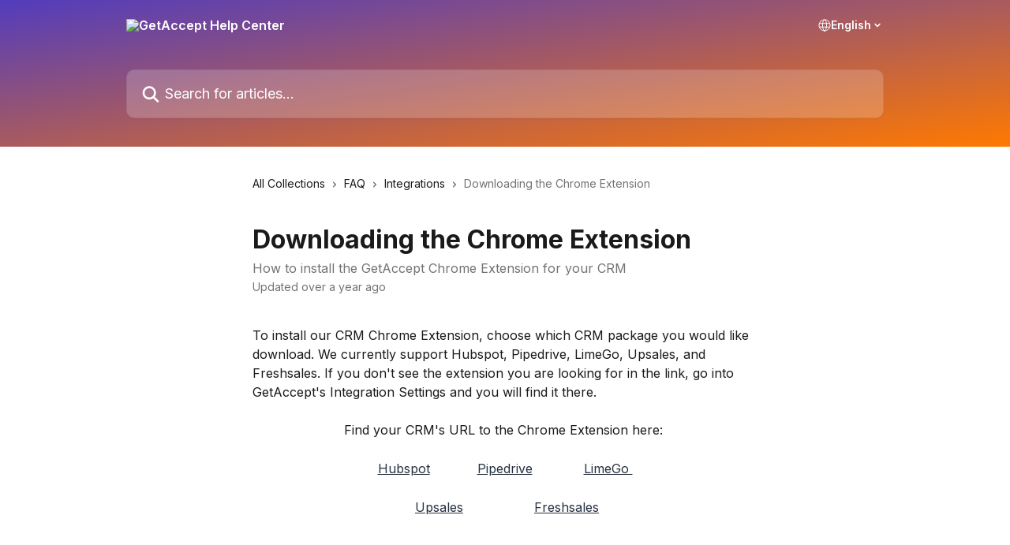

--- FILE ---
content_type: text/html; charset=utf-8
request_url: https://help.getaccept.com/en/articles/1042546-downloading-the-chrome-extension
body_size: 13064
content:
<!DOCTYPE html><html lang="en"><head><meta charSet="utf-8" data-next-head=""/><title data-next-head="">Downloading the Chrome Extension | GetAccept Help Center</title><meta property="og:title" content="Downloading the Chrome Extension | GetAccept Help Center" data-next-head=""/><meta name="twitter:title" content="Downloading the Chrome Extension | GetAccept Help Center" data-next-head=""/><meta property="og:description" content="How to install the GetAccept Chrome Extension for your CRM" data-next-head=""/><meta name="twitter:description" content="How to install the GetAccept Chrome Extension for your CRM" data-next-head=""/><meta name="description" content="How to install the GetAccept Chrome Extension for your CRM" data-next-head=""/><meta property="og:type" content="article" data-next-head=""/><meta name="robots" content="all" data-next-head=""/><meta name="viewport" content="width=device-width, initial-scale=1" data-next-head=""/><link href="https://intercom.help/getaccept/assets/favicon" rel="icon" data-next-head=""/><link rel="canonical" href="https://help.getaccept.com/en/articles/1042546-downloading-the-chrome-extension" data-next-head=""/><link rel="alternate" href="https://help.getaccept.com/en/articles/1042546-downloading-the-chrome-extension" hrefLang="en" data-next-head=""/><link rel="alternate" href="https://help.getaccept.com/en/articles/1042546-downloading-the-chrome-extension" hrefLang="x-default" data-next-head=""/><link nonce="kXGCJoK4yDz2EdPiHo2J2LB+0U7qAXMRKMpdaS+1mKY=" rel="preload" href="https://static.intercomassets.com/_next/static/css/3141721a1e975790.css" as="style"/><link nonce="kXGCJoK4yDz2EdPiHo2J2LB+0U7qAXMRKMpdaS+1mKY=" rel="stylesheet" href="https://static.intercomassets.com/_next/static/css/3141721a1e975790.css" data-n-g=""/><link nonce="kXGCJoK4yDz2EdPiHo2J2LB+0U7qAXMRKMpdaS+1mKY=" rel="preload" href="https://static.intercomassets.com/_next/static/css/b6200d0221da3810.css" as="style"/><link nonce="kXGCJoK4yDz2EdPiHo2J2LB+0U7qAXMRKMpdaS+1mKY=" rel="stylesheet" href="https://static.intercomassets.com/_next/static/css/b6200d0221da3810.css"/><noscript data-n-css="kXGCJoK4yDz2EdPiHo2J2LB+0U7qAXMRKMpdaS+1mKY="></noscript><script defer="" nonce="kXGCJoK4yDz2EdPiHo2J2LB+0U7qAXMRKMpdaS+1mKY=" nomodule="" src="https://static.intercomassets.com/_next/static/chunks/polyfills-42372ed130431b0a.js"></script><script defer="" src="https://static.intercomassets.com/_next/static/chunks/1770.678fb10d9b0aa13f.js" nonce="kXGCJoK4yDz2EdPiHo2J2LB+0U7qAXMRKMpdaS+1mKY="></script><script src="https://static.intercomassets.com/_next/static/chunks/webpack-75da73e0453bbfdf.js" nonce="kXGCJoK4yDz2EdPiHo2J2LB+0U7qAXMRKMpdaS+1mKY=" defer=""></script><script src="https://static.intercomassets.com/_next/static/chunks/framework-1f1b8d38c1d86c61.js" nonce="kXGCJoK4yDz2EdPiHo2J2LB+0U7qAXMRKMpdaS+1mKY=" defer=""></script><script src="https://static.intercomassets.com/_next/static/chunks/main-38420d4d11b1f04e.js" nonce="kXGCJoK4yDz2EdPiHo2J2LB+0U7qAXMRKMpdaS+1mKY=" defer=""></script><script src="https://static.intercomassets.com/_next/static/chunks/pages/_app-5285f05d8edf8807.js" nonce="kXGCJoK4yDz2EdPiHo2J2LB+0U7qAXMRKMpdaS+1mKY=" defer=""></script><script src="https://static.intercomassets.com/_next/static/chunks/d0502abb-aa607f45f5026044.js" nonce="kXGCJoK4yDz2EdPiHo2J2LB+0U7qAXMRKMpdaS+1mKY=" defer=""></script><script src="https://static.intercomassets.com/_next/static/chunks/6190-ef428f6633b5a03f.js" nonce="kXGCJoK4yDz2EdPiHo2J2LB+0U7qAXMRKMpdaS+1mKY=" defer=""></script><script src="https://static.intercomassets.com/_next/static/chunks/5729-6d79ddfe1353a77c.js" nonce="kXGCJoK4yDz2EdPiHo2J2LB+0U7qAXMRKMpdaS+1mKY=" defer=""></script><script src="https://static.intercomassets.com/_next/static/chunks/296-7834dcf3444315af.js" nonce="kXGCJoK4yDz2EdPiHo2J2LB+0U7qAXMRKMpdaS+1mKY=" defer=""></script><script src="https://static.intercomassets.com/_next/static/chunks/4835-9db7cd232aae5617.js" nonce="kXGCJoK4yDz2EdPiHo2J2LB+0U7qAXMRKMpdaS+1mKY=" defer=""></script><script src="https://static.intercomassets.com/_next/static/chunks/2735-8954effe331a5dbf.js" nonce="kXGCJoK4yDz2EdPiHo2J2LB+0U7qAXMRKMpdaS+1mKY=" defer=""></script><script src="https://static.intercomassets.com/_next/static/chunks/pages/%5BhelpCenterIdentifier%5D/%5Blocale%5D/articles/%5BarticleSlug%5D-cb17d809302ca462.js" nonce="kXGCJoK4yDz2EdPiHo2J2LB+0U7qAXMRKMpdaS+1mKY=" defer=""></script><script src="https://static.intercomassets.com/_next/static/LTglhw5vBKUpe_bP80dva/_buildManifest.js" nonce="kXGCJoK4yDz2EdPiHo2J2LB+0U7qAXMRKMpdaS+1mKY=" defer=""></script><script src="https://static.intercomassets.com/_next/static/LTglhw5vBKUpe_bP80dva/_ssgManifest.js" nonce="kXGCJoK4yDz2EdPiHo2J2LB+0U7qAXMRKMpdaS+1mKY=" defer=""></script><meta name="sentry-trace" content="bd55bf73f020bfdc2940b2c8611a0170-a7dbfbdda31bc674-0"/><meta name="baggage" content="sentry-environment=production,sentry-release=e9be782b4402ac044a0686f5269bce8411de94fc,sentry-public_key=187f842308a64dea9f1f64d4b1b9c298,sentry-trace_id=bd55bf73f020bfdc2940b2c8611a0170,sentry-org_id=2129,sentry-sampled=false,sentry-sample_rand=0.20451742224730263,sentry-sample_rate=0"/><style id="__jsx-3982323269">:root{--body-bg: rgb(255, 255, 255);
--body-image: none;
--body-bg-rgb: 255, 255, 255;
--body-border: rgb(230, 230, 230);
--body-primary-color: #1a1a1a;
--body-secondary-color: #737373;
--body-reaction-bg: rgb(242, 242, 242);
--body-reaction-text-color: rgb(64, 64, 64);
--body-toc-active-border: #737373;
--body-toc-inactive-border: #f2f2f2;
--body-toc-inactive-color: #737373;
--body-toc-active-font-weight: 400;
--body-table-border: rgb(204, 204, 204);
--body-color: hsl(233, 9%, 37%);
--footer-bg: rgb(255, 255, 255);
--footer-image: none;
--footer-border: rgb(230, 230, 230);
--footer-color: hsl(211, 10%, 61%);
--header-bg: none;
--header-image: linear-gradient(to bottom right, #523cbd,#ff7900);
--header-color: hsl(0, 0%, 100%);
--collection-card-bg: rgb(245, 245, 245);
--collection-card-image: none;
--collection-card-color: hsl(28, 100%, 50%);
--card-bg: rgb(255, 255, 255);
--card-border-color: rgb(230, 230, 230);
--card-border-inner-radius: 8px;
--card-border-radius: 10px;
--card-shadow: 0 1px 2px 0 rgb(0 0 0 / 0.05);
--search-bar-border-radius: 10px;
--search-bar-width: 100%;
--ticket-blue-bg-color: #dce1f9;
--ticket-blue-text-color: #334bfa;
--ticket-green-bg-color: #d7efdc;
--ticket-green-text-color: #0f7134;
--ticket-orange-bg-color: #ffebdb;
--ticket-orange-text-color: #b24d00;
--ticket-red-bg-color: #ffdbdb;
--ticket-red-text-color: #df2020;
--header-height: 405px;
--header-subheader-background-color: #f0e6f0;
--header-subheader-font-color: #FFFFFF;
--content-block-bg: rgb(245, 245, 245);
--content-block-image: none;
--content-block-color: hsl(300, 87%, 48%);
--content-block-button-bg: rgb(51, 75, 250);
--content-block-button-image: none;
--content-block-button-color: hsl(0, 0%, 100%);
--content-block-button-radius: 6px;
--primary-color: hsl(214, 27%, 20%);
--primary-color-alpha-10: hsla(214, 27%, 20%, 0.1);
--primary-color-alpha-60: hsla(214, 27%, 20%, 0.6);
--text-on-primary-color: #ffffff}</style><style id="__jsx-3836159323">:root{--font-family-primary: 'Inter', 'Inter Fallback'}</style><style id="__jsx-2891919213">:root{--font-family-secondary: 'Inter', 'Inter Fallback'}</style><style id="__jsx-cf6f0ea00fa5c760">.fade-background.jsx-cf6f0ea00fa5c760{background:radial-gradient(333.38%100%at 50%0%,rgba(var(--body-bg-rgb),0)0%,rgba(var(--body-bg-rgb),.00925356)11.67%,rgba(var(--body-bg-rgb),.0337355)21.17%,rgba(var(--body-bg-rgb),.0718242)28.85%,rgba(var(--body-bg-rgb),.121898)35.03%,rgba(var(--body-bg-rgb),.182336)40.05%,rgba(var(--body-bg-rgb),.251516)44.25%,rgba(var(--body-bg-rgb),.327818)47.96%,rgba(var(--body-bg-rgb),.409618)51.51%,rgba(var(--body-bg-rgb),.495297)55.23%,rgba(var(--body-bg-rgb),.583232)59.47%,rgba(var(--body-bg-rgb),.671801)64.55%,rgba(var(--body-bg-rgb),.759385)70.81%,rgba(var(--body-bg-rgb),.84436)78.58%,rgba(var(--body-bg-rgb),.9551)88.2%,rgba(var(--body-bg-rgb),1)100%),var(--header-image),var(--header-bg);background-size:cover;background-position-x:center}</style><style id="__jsx-62724fba150252e0">.related_articles section a{color:initial}</style><style id="__jsx-4bed0c08ce36899e">.article_body a:not(.intercom-h2b-button){color:var(--primary-color)}article a.intercom-h2b-button{background-color:var(--primary-color);border:0}.zendesk-article table{overflow-x:scroll!important;display:block!important;height:auto!important}.intercom-interblocks-unordered-nested-list ul,.intercom-interblocks-ordered-nested-list ol{margin-top:16px;margin-bottom:16px}.intercom-interblocks-unordered-nested-list ul .intercom-interblocks-unordered-nested-list ul,.intercom-interblocks-unordered-nested-list ul .intercom-interblocks-ordered-nested-list ol,.intercom-interblocks-ordered-nested-list ol .intercom-interblocks-ordered-nested-list ol,.intercom-interblocks-ordered-nested-list ol .intercom-interblocks-unordered-nested-list ul{margin-top:0;margin-bottom:0}.intercom-interblocks-image a:focus{outline-offset:3px}</style></head><body><div id="__next"><div dir="ltr" class="h-full w-full"><span class="hidden">Copyright (c) 2023, Intercom, Inc. (legal@intercom.io) with Reserved Font Name &quot;Inter&quot;.
      This Font Software is licensed under the SIL Open Font License, Version 1.1.</span><span class="hidden">Copyright (c) 2023, Intercom, Inc. (legal@intercom.io) with Reserved Font Name &quot;Inter&quot;.
      This Font Software is licensed under the SIL Open Font License, Version 1.1.</span><a href="#main-content" class="sr-only font-bold text-header-color focus:not-sr-only focus:absolute focus:left-4 focus:top-4 focus:z-50" aria-roledescription="Link, Press control-option-right-arrow to exit">Skip to main content</a><main class="header__lite"><header id="header" data-testid="header" class="jsx-cf6f0ea00fa5c760 flex flex-col text-header-color"><div class="jsx-cf6f0ea00fa5c760 relative flex grow flex-col mb-9 bg-header-bg bg-header-image bg-cover bg-center pb-9"><div id="sr-announcement" aria-live="polite" class="jsx-cf6f0ea00fa5c760 sr-only"></div><div class="jsx-cf6f0ea00fa5c760 flex h-full flex-col items-center marker:shrink-0"><section class="relative flex w-full flex-col mb-6 pb-6"><div class="header__meta_wrapper flex justify-center px-5 pt-6 leading-none sm:px-10"><div class="flex items-center w-240" data-testid="subheader-container"><div class="mo__body header__site_name"><div class="header__logo"><a href="/en/"><img src="https://downloads.intercomcdn.com/i/o/g2tc8sjs/624775/985ba42270907bdf90a807157442/f2fb6cbcf5ea026ab0ae7838d9a4b327.png" height="58" alt="GetAccept Help Center"/></a></div></div><div><div class="flex items-center font-semibold"><div class="flex items-center md:hidden" data-testid="small-screen-children"><button class="flex items-center border-none bg-transparent px-1.5" data-testid="hamburger-menu-button" aria-label="Open menu"><svg width="24" height="24" viewBox="0 0 16 16" xmlns="http://www.w3.org/2000/svg" class="fill-current"><path d="M1.86861 2C1.38889 2 1 2.3806 1 2.85008C1 3.31957 1.38889 3.70017 1.86861 3.70017H14.1314C14.6111 3.70017 15 3.31957 15 2.85008C15 2.3806 14.6111 2 14.1314 2H1.86861Z"></path><path d="M1 8C1 7.53051 1.38889 7.14992 1.86861 7.14992H14.1314C14.6111 7.14992 15 7.53051 15 8C15 8.46949 14.6111 8.85008 14.1314 8.85008H1.86861C1.38889 8.85008 1 8.46949 1 8Z"></path><path d="M1 13.1499C1 12.6804 1.38889 12.2998 1.86861 12.2998H14.1314C14.6111 12.2998 15 12.6804 15 13.1499C15 13.6194 14.6111 14 14.1314 14H1.86861C1.38889 14 1 13.6194 1 13.1499Z"></path></svg></button><div class="fixed right-0 top-0 z-50 h-full w-full hidden" data-testid="hamburger-menu"><div class="flex h-full w-full justify-end bg-black bg-opacity-30"><div class="flex h-fit w-full flex-col bg-white opacity-100 sm:h-full sm:w-1/2"><button class="text-body-font flex items-center self-end border-none bg-transparent pr-6 pt-6" data-testid="hamburger-menu-close-button" aria-label="Close menu"><svg width="24" height="24" viewBox="0 0 16 16" xmlns="http://www.w3.org/2000/svg"><path d="M3.5097 3.5097C3.84165 3.17776 4.37984 3.17776 4.71178 3.5097L7.99983 6.79775L11.2879 3.5097C11.6198 3.17776 12.158 3.17776 12.49 3.5097C12.8219 3.84165 12.8219 4.37984 12.49 4.71178L9.20191 7.99983L12.49 11.2879C12.8219 11.6198 12.8219 12.158 12.49 12.49C12.158 12.8219 11.6198 12.8219 11.2879 12.49L7.99983 9.20191L4.71178 12.49C4.37984 12.8219 3.84165 12.8219 3.5097 12.49C3.17776 12.158 3.17776 11.6198 3.5097 11.2879L6.79775 7.99983L3.5097 4.71178C3.17776 4.37984 3.17776 3.84165 3.5097 3.5097Z"></path></svg></button><nav class="flex flex-col pl-4 text-black"><div class="relative cursor-pointer has-[:focus]:outline"><select class="peer absolute z-10 block h-6 w-full cursor-pointer opacity-0 md:text-base" aria-label="Change language" id="language-selector"><option value="/en/articles/1042546-downloading-the-chrome-extension" class="text-black" selected="">English</option></select><div class="mb-10 ml-5 flex items-center gap-1 text-md hover:opacity-80 peer-hover:opacity-80 md:m-0 md:ml-3 md:text-base" aria-hidden="true"><svg id="locale-picker-globe" width="16" height="16" viewBox="0 0 16 16" fill="none" xmlns="http://www.w3.org/2000/svg" class="shrink-0" aria-hidden="true"><path d="M8 15C11.866 15 15 11.866 15 8C15 4.13401 11.866 1 8 1C4.13401 1 1 4.13401 1 8C1 11.866 4.13401 15 8 15Z" stroke="currentColor" stroke-linecap="round" stroke-linejoin="round"></path><path d="M8 15C9.39949 15 10.534 11.866 10.534 8C10.534 4.13401 9.39949 1 8 1C6.60051 1 5.466 4.13401 5.466 8C5.466 11.866 6.60051 15 8 15Z" stroke="currentColor" stroke-linecap="round" stroke-linejoin="round"></path><path d="M1.448 5.75989H14.524" stroke="currentColor" stroke-linecap="round" stroke-linejoin="round"></path><path d="M1.448 10.2402H14.524" stroke="currentColor" stroke-linecap="round" stroke-linejoin="round"></path></svg>English<svg id="locale-picker-arrow" width="16" height="16" viewBox="0 0 16 16" fill="none" xmlns="http://www.w3.org/2000/svg" class="shrink-0" aria-hidden="true"><path d="M5 6.5L8.00093 9.5L11 6.50187" stroke="currentColor" stroke-width="1.5" stroke-linecap="round" stroke-linejoin="round"></path></svg></div></div></nav></div></div></div></div><nav class="hidden items-center md:flex" data-testid="large-screen-children"><div class="relative cursor-pointer has-[:focus]:outline"><select class="peer absolute z-10 block h-6 w-full cursor-pointer opacity-0 md:text-base" aria-label="Change language" id="language-selector"><option value="/en/articles/1042546-downloading-the-chrome-extension" class="text-black" selected="">English</option></select><div class="mb-10 ml-5 flex items-center gap-1 text-md hover:opacity-80 peer-hover:opacity-80 md:m-0 md:ml-3 md:text-base" aria-hidden="true"><svg id="locale-picker-globe" width="16" height="16" viewBox="0 0 16 16" fill="none" xmlns="http://www.w3.org/2000/svg" class="shrink-0" aria-hidden="true"><path d="M8 15C11.866 15 15 11.866 15 8C15 4.13401 11.866 1 8 1C4.13401 1 1 4.13401 1 8C1 11.866 4.13401 15 8 15Z" stroke="currentColor" stroke-linecap="round" stroke-linejoin="round"></path><path d="M8 15C9.39949 15 10.534 11.866 10.534 8C10.534 4.13401 9.39949 1 8 1C6.60051 1 5.466 4.13401 5.466 8C5.466 11.866 6.60051 15 8 15Z" stroke="currentColor" stroke-linecap="round" stroke-linejoin="round"></path><path d="M1.448 5.75989H14.524" stroke="currentColor" stroke-linecap="round" stroke-linejoin="round"></path><path d="M1.448 10.2402H14.524" stroke="currentColor" stroke-linecap="round" stroke-linejoin="round"></path></svg>English<svg id="locale-picker-arrow" width="16" height="16" viewBox="0 0 16 16" fill="none" xmlns="http://www.w3.org/2000/svg" class="shrink-0" aria-hidden="true"><path d="M5 6.5L8.00093 9.5L11 6.50187" stroke="currentColor" stroke-width="1.5" stroke-linecap="round" stroke-linejoin="round"></path></svg></div></div></nav></div></div></div></div></section><section class="relative mx-5 flex h-full w-full flex-col items-center px-5 sm:px-10"><div class="flex h-full max-w-full flex-col w-240 justify-end" data-testid="main-header-container"><div id="search-bar" class="relative w-full"><form action="/en/" autoComplete="off"><div class="flex w-full flex-col items-center"><div class="relative flex w-full sm:w-search-bar"><label for="search-input" class="sr-only">Search for articles...</label><input id="search-input" type="text" autoComplete="off" class="peer w-full rounded-search-bar border border-black-alpha-8 bg-white-alpha-20 p-4 ps-12 font-secondary text-lg text-header-color shadow-search-bar outline-none transition ease-linear placeholder:text-header-color hover:bg-white-alpha-27 hover:shadow-search-bar-hover focus:border-transparent focus:bg-white focus:text-black-10 focus:shadow-search-bar-focused placeholder:focus:text-black-45" placeholder="Search for articles..." name="q" aria-label="Search for articles..." value=""/><div class="absolute inset-y-0 start-0 flex items-center fill-header-color peer-focus-visible:fill-black-45 pointer-events-none ps-5"><svg width="22" height="21" viewBox="0 0 22 21" xmlns="http://www.w3.org/2000/svg" class="fill-inherit" aria-hidden="true"><path fill-rule="evenodd" clip-rule="evenodd" d="M3.27485 8.7001C3.27485 5.42781 5.92757 2.7751 9.19985 2.7751C12.4721 2.7751 15.1249 5.42781 15.1249 8.7001C15.1249 11.9724 12.4721 14.6251 9.19985 14.6251C5.92757 14.6251 3.27485 11.9724 3.27485 8.7001ZM9.19985 0.225098C4.51924 0.225098 0.724854 4.01948 0.724854 8.7001C0.724854 13.3807 4.51924 17.1751 9.19985 17.1751C11.0802 17.1751 12.8176 16.5627 14.2234 15.5265L19.0981 20.4013C19.5961 20.8992 20.4033 20.8992 20.9013 20.4013C21.3992 19.9033 21.3992 19.0961 20.9013 18.5981L16.0264 13.7233C17.0625 12.3176 17.6749 10.5804 17.6749 8.7001C17.6749 4.01948 13.8805 0.225098 9.19985 0.225098Z"></path></svg></div></div></div></form></div></div></section></div></div></header><div class="z-1 flex shrink-0 grow basis-auto justify-center px-5 sm:px-10"><section data-testid="main-content" id="main-content" class="max-w-full w-240"><section data-testid="article-section" class="section section__article"><div class="justify-center flex"><div class="relative z-3 w-full lg:max-w-160 "><div class="flex pb-6 max-md:pb-2 lg:max-w-160"><div tabindex="-1" class="focus:outline-none"><div class="flex flex-wrap items-baseline pb-4 text-base" tabindex="0" role="navigation" aria-label="Breadcrumb"><a href="/en/" class="pr-2 text-body-primary-color no-underline hover:text-body-secondary-color">All Collections</a><div class="pr-2" aria-hidden="true"><svg width="6" height="10" viewBox="0 0 6 10" class="block h-2 w-2 fill-body-secondary-color rtl:rotate-180" xmlns="http://www.w3.org/2000/svg"><path fill-rule="evenodd" clip-rule="evenodd" d="M0.648862 0.898862C0.316916 1.23081 0.316916 1.769 0.648862 2.10094L3.54782 4.9999L0.648862 7.89886C0.316916 8.23081 0.316917 8.769 0.648862 9.10094C0.980808 9.43289 1.519 9.43289 1.85094 9.10094L5.35094 5.60094C5.68289 5.269 5.68289 4.73081 5.35094 4.39886L1.85094 0.898862C1.519 0.566916 0.980807 0.566916 0.648862 0.898862Z"></path></svg></div><a href="https://help.getaccept.com/en/collections/1381907-faq" class="pr-2 text-body-primary-color no-underline hover:text-body-secondary-color" data-testid="breadcrumb-0">FAQ</a><div class="pr-2" aria-hidden="true"><svg width="6" height="10" viewBox="0 0 6 10" class="block h-2 w-2 fill-body-secondary-color rtl:rotate-180" xmlns="http://www.w3.org/2000/svg"><path fill-rule="evenodd" clip-rule="evenodd" d="M0.648862 0.898862C0.316916 1.23081 0.316916 1.769 0.648862 2.10094L3.54782 4.9999L0.648862 7.89886C0.316916 8.23081 0.316917 8.769 0.648862 9.10094C0.980808 9.43289 1.519 9.43289 1.85094 9.10094L5.35094 5.60094C5.68289 5.269 5.68289 4.73081 5.35094 4.39886L1.85094 0.898862C1.519 0.566916 0.980807 0.566916 0.648862 0.898862Z"></path></svg></div><a href="https://help.getaccept.com/en/collections/3166729-integrations" class="pr-2 text-body-primary-color no-underline hover:text-body-secondary-color" data-testid="breadcrumb-1">Integrations</a><div class="pr-2" aria-hidden="true"><svg width="6" height="10" viewBox="0 0 6 10" class="block h-2 w-2 fill-body-secondary-color rtl:rotate-180" xmlns="http://www.w3.org/2000/svg"><path fill-rule="evenodd" clip-rule="evenodd" d="M0.648862 0.898862C0.316916 1.23081 0.316916 1.769 0.648862 2.10094L3.54782 4.9999L0.648862 7.89886C0.316916 8.23081 0.316917 8.769 0.648862 9.10094C0.980808 9.43289 1.519 9.43289 1.85094 9.10094L5.35094 5.60094C5.68289 5.269 5.68289 4.73081 5.35094 4.39886L1.85094 0.898862C1.519 0.566916 0.980807 0.566916 0.648862 0.898862Z"></path></svg></div><div class="text-body-secondary-color">Downloading the Chrome Extension</div></div></div></div><div class=""><div class="article intercom-force-break"><div class="mb-10 max-lg:mb-6"><div class="flex flex-col gap-4"><div class="flex flex-col"><h1 class="mb-1 font-primary text-2xl font-bold leading-10 text-body-primary-color">Downloading the Chrome Extension</h1><div class="text-md font-normal leading-normal text-body-secondary-color"><p>How to install the GetAccept Chrome Extension for your CRM</p></div></div><div class="avatar"><div class="avatar__info -mt-0.5 text-base"><span class="text-body-secondary-color"> <!-- -->Updated over a year ago</span></div></div></div></div><div class="jsx-4bed0c08ce36899e "><div class="jsx-4bed0c08ce36899e article_body"><article class="jsx-4bed0c08ce36899e "><div class="intercom-interblocks-paragraph no-margin intercom-interblocks-align-left"><p>To install our CRM Chrome Extension, choose which CRM package you would like download. We currently support Hubspot, Pipedrive, LimeGo, Upsales, and Freshsales. If you don&#x27;t see the extension you are looking for in the link, go into GetAccept&#x27;s Integration Settings and you will find it there. </p></div><div class="intercom-interblocks-paragraph no-margin intercom-interblocks-align-left"><p> </p></div><div class="intercom-interblocks-paragraph no-margin intercom-interblocks-align-center"><p>Find your CRM&#x27;s URL to the Chrome Extension here: </p></div><div class="intercom-interblocks-paragraph no-margin intercom-interblocks-align-left"><p> </p></div><div class="intercom-interblocks-paragraph no-margin intercom-interblocks-align-center"><p><a href="https://chrome.google.com/webstore/search/getaccept%20hubspot?hl=en&amp;_category=extensions" rel="nofollow noopener noreferrer" target="_blank">Hubspot</a>            <a href="https://chromewebstore.google.com/detail/digital-sales-room-esigna/omdhnbghikidlfdlfdhmamfpppgdcjen?hl=en" rel="nofollow noopener noreferrer" target="_blank">Pipedrive</a>             <a href="https://chrome.google.com/webstore/search/getaccept%20limego?hl=en&amp;_category=extensions" rel="nofollow noopener noreferrer" target="_blank">LimeGo </a></p></div><div class="intercom-interblocks-paragraph no-margin intercom-interblocks-align-left"><p> </p></div><div class="intercom-interblocks-paragraph no-margin intercom-interblocks-align-center"><p>           <a href="https://chromewebstore.google.com/detail/digital-sales-room-esigna/omdhnbghikidlfdlfdhmamfpppgdcjen?hl=en" rel="nofollow noopener noreferrer" target="_blank">Upsales</a>                  <a href="https://chrome.google.com/webstore/search/getaccept%20freshsales?hl=en&amp;_category=extensions" rel="nofollow noopener noreferrer" target="_blank">Freshsales</a>          </p></div><div class="intercom-interblocks-paragraph no-margin intercom-interblocks-align-left"><p> </p></div><div class="intercom-interblocks-paragraph no-margin intercom-interblocks-align-left"><p>            </p></div><div class="intercom-interblocks-paragraph no-margin intercom-interblocks-align-left"><p> </p></div><div class="intercom-interblocks-paragraph no-margin intercom-interblocks-align-left"><p>Once installed, you will see it appear in the top right of your Chrome browser as a small GetAccept logo. If you do not see it, right click on your Chrome extensions and select Manage Extensions. You will see all of your extensions, including the one you just downloaded from GetAccept. Make sure it is enabled. </p></div><div class="intercom-interblocks-paragraph no-margin intercom-interblocks-align-left"><p> </p></div><div class="intercom-interblocks-paragraph no-margin intercom-interblocks-align-left"><p>Once downloaded, you will see the extension appear when you are on a contact, company, or deal. Go to any of those and you will see you can <a href="https://help.getaccept.com/integrations/crm-chrome-extension/logging-into-the-chrome-extension">login to the extension</a> using your GetAccept credentials. </p></div><div class="intercom-interblocks-paragraph no-margin intercom-interblocks-align-left"><p> </p></div><section class="jsx-62724fba150252e0 related_articles my-6"><hr class="jsx-62724fba150252e0 my-6 sm:my-8"/><div class="jsx-62724fba150252e0 mb-3 text-xl font-bold">Related Articles</div><section class="flex flex-col rounded-card border border-solid border-card-border bg-card-bg p-2 sm:p-3"><a class="duration-250 group/article flex flex-row justify-between gap-2 py-2 no-underline transition ease-linear hover:bg-primary-alpha-10 hover:text-primary sm:rounded-card-inner sm:py-3 rounded-card-inner px-3" href="https://help.getaccept.com/en/articles/4033538-enable-getaccept-chrome-extension-for-hubspot" data-testid="article-link"><div class="flex flex-col p-0"><span class="m-0 text-md text-body-primary-color group-hover/article:text-primary">Enable GetAccept Chrome Extension for HubSpot</span></div><div class="flex shrink-0 flex-col justify-center p-0"><svg class="block h-4 w-4 text-primary ltr:-rotate-90 rtl:rotate-90" fill="currentColor" viewBox="0 0 20 20" xmlns="http://www.w3.org/2000/svg"><path fill-rule="evenodd" d="M5.293 7.293a1 1 0 011.414 0L10 10.586l3.293-3.293a1 1 0 111.414 1.414l-4 4a1 1 0 01-1.414 0l-4-4a1 1 0 010-1.414z" clip-rule="evenodd"></path></svg></div></a><a class="duration-250 group/article flex flex-row justify-between gap-2 py-2 no-underline transition ease-linear hover:bg-primary-alpha-10 hover:text-primary sm:rounded-card-inner sm:py-3 rounded-card-inner px-3" href="https://help.getaccept.com/en/articles/7930524-deal-room-with-hubspot-via-getaccept-s-chrome-extension" data-testid="article-link"><div class="flex flex-col p-0"><span class="m-0 text-md text-body-primary-color group-hover/article:text-primary">Deal Room with HubSpot via GetAccept&#x27;s Chrome Extension</span></div><div class="flex shrink-0 flex-col justify-center p-0"><svg class="block h-4 w-4 text-primary ltr:-rotate-90 rtl:rotate-90" fill="currentColor" viewBox="0 0 20 20" xmlns="http://www.w3.org/2000/svg"><path fill-rule="evenodd" d="M5.293 7.293a1 1 0 011.414 0L10 10.586l3.293-3.293a1 1 0 111.414 1.414l-4 4a1 1 0 01-1.414 0l-4-4a1 1 0 010-1.414z" clip-rule="evenodd"></path></svg></div></a><a class="duration-250 group/article flex flex-row justify-between gap-2 py-2 no-underline transition ease-linear hover:bg-primary-alpha-10 hover:text-primary sm:rounded-card-inner sm:py-3 rounded-card-inner px-3" href="https://help.getaccept.com/en/articles/8424746-new-getaccept-integration-for-pipedrive" data-testid="article-link"><div class="flex flex-col p-0"><span class="m-0 text-md text-body-primary-color group-hover/article:text-primary">New GetAccept integration for Pipedrive</span></div><div class="flex shrink-0 flex-col justify-center p-0"><svg class="block h-4 w-4 text-primary ltr:-rotate-90 rtl:rotate-90" fill="currentColor" viewBox="0 0 20 20" xmlns="http://www.w3.org/2000/svg"><path fill-rule="evenodd" d="M5.293 7.293a1 1 0 011.414 0L10 10.586l3.293-3.293a1 1 0 111.414 1.414l-4 4a1 1 0 01-1.414 0l-4-4a1 1 0 010-1.414z" clip-rule="evenodd"></path></svg></div></a><a class="duration-250 group/article flex flex-row justify-between gap-2 py-2 no-underline transition ease-linear hover:bg-primary-alpha-10 hover:text-primary sm:rounded-card-inner sm:py-3 rounded-card-inner px-3" href="https://help.getaccept.com/en/articles/9188490-new-getaccept-integration-for-upsales" data-testid="article-link"><div class="flex flex-col p-0"><span class="m-0 text-md text-body-primary-color group-hover/article:text-primary">New GetAccept integration for Upsales</span></div><div class="flex shrink-0 flex-col justify-center p-0"><svg class="block h-4 w-4 text-primary ltr:-rotate-90 rtl:rotate-90" fill="currentColor" viewBox="0 0 20 20" xmlns="http://www.w3.org/2000/svg"><path fill-rule="evenodd" d="M5.293 7.293a1 1 0 011.414 0L10 10.586l3.293-3.293a1 1 0 111.414 1.414l-4 4a1 1 0 01-1.414 0l-4-4a1 1 0 010-1.414z" clip-rule="evenodd"></path></svg></div></a><a class="duration-250 group/article flex flex-row justify-between gap-2 py-2 no-underline transition ease-linear hover:bg-primary-alpha-10 hover:text-primary sm:rounded-card-inner sm:py-3 rounded-card-inner px-3" href="https://help.getaccept.com/en/articles/10824492-how-to-configure-optional-variable-products-for-hubspot-pipedrive-and-upsales" data-testid="article-link"><div class="flex flex-col p-0"><span class="m-0 text-md text-body-primary-color group-hover/article:text-primary">How to Configure Optional &amp; Variable Products for HubSpot, Pipedrive, and Upsales</span></div><div class="flex shrink-0 flex-col justify-center p-0"><svg class="block h-4 w-4 text-primary ltr:-rotate-90 rtl:rotate-90" fill="currentColor" viewBox="0 0 20 20" xmlns="http://www.w3.org/2000/svg"><path fill-rule="evenodd" d="M5.293 7.293a1 1 0 011.414 0L10 10.586l3.293-3.293a1 1 0 111.414 1.414l-4 4a1 1 0 01-1.414 0l-4-4a1 1 0 010-1.414z" clip-rule="evenodd"></path></svg></div></a></section></section></article></div></div></div></div><div class="intercom-reaction-picker -mb-4 -ml-4 -mr-4 mt-6 rounded-card sm:-mb-2 sm:-ml-1 sm:-mr-1 sm:mt-8" role="group" aria-label="feedback form"><div class="intercom-reaction-prompt">Did this answer your question?</div><div class="intercom-reactions-container"><button class="intercom-reaction" aria-label="Disappointed Reaction" tabindex="0" data-reaction-text="disappointed" aria-pressed="false"><span title="Disappointed">😞</span></button><button class="intercom-reaction" aria-label="Neutral Reaction" tabindex="0" data-reaction-text="neutral" aria-pressed="false"><span title="Neutral">😐</span></button><button class="intercom-reaction" aria-label="Smiley Reaction" tabindex="0" data-reaction-text="smiley" aria-pressed="false"><span title="Smiley">😃</span></button></div></div></div></div></section></section></div><footer id="footer" class="mt-24 shrink-0 bg-footer-bg px-0 py-12 text-left text-base text-footer-color"><div class="shrink-0 grow basis-auto px-5 sm:px-10"><div class="mx-auto max-w-240 sm:w-auto"><div><div class="text-center" data-testid="simple-footer-layout"><div class="align-middle text-lg text-footer-color"><a class="no-underline" href="/en/"><img data-testid="logo-img" src="https://downloads.intercomcdn.com/i/o/g2tc8sjs/624772/2b5588bcbd9acad4f63f99b6af53/ed8de5289165f8efcb8424395dd09dd8.png" alt="GetAccept Help Center" class="max-h-8 contrast-80 inline"/></a></div><div class="mt-3 text-base">Make Room for Deals</div><div class="mt-10" data-testid="simple-footer-links"><div class="flex flex-row justify-center"></div><ul data-testid="social-links" class="flex flex-wrap items-center gap-4 p-0 justify-center" id="social-links"><li class="list-none align-middle"><a target="_blank" href="https://www.linkedin.com/company/getaccept/" rel="nofollow noreferrer noopener" data-testid="footer-social-link-0" class="no-underline"><img src="https://intercom.help/getaccept/assets/svg/icon:social-linkedin/909aa5" alt="" aria-label="https://www.linkedin.com/company/getaccept/" width="16" height="16" loading="lazy" data-testid="social-icon-linkedin"/></a></li></ul></div></div></div></div></div></footer></main></div></div><script id="__NEXT_DATA__" type="application/json" nonce="kXGCJoK4yDz2EdPiHo2J2LB+0U7qAXMRKMpdaS+1mKY=">{"props":{"pageProps":{"app":{"id":"g2tc8sjs","messengerUrl":"https://widget.intercom.io/widget/g2tc8sjs","name":"GetAccept","poweredByIntercomUrl":"https://www.intercom.com/intercom-link?company=GetAccept\u0026solution=customer-support\u0026utm_campaign=intercom-link\u0026utm_content=We+run+on+Intercom\u0026utm_medium=help-center\u0026utm_referrer=http%3A%2F%2Fhelp.getaccept.com%2Fen%2Farticles%2F1042546-downloading-the-chrome-extension\u0026utm_source=desktop-web","features":{"consentBannerBeta":false,"customNotFoundErrorMessage":false,"disableFontPreloading":false,"disableNoMarginClassTransformation":false,"finOnHelpCenter":false,"hideIconsWithBackgroundImages":false,"messengerCustomFonts":false}},"helpCenterSite":{"customDomain":"help.getaccept.com","defaultLocale":"en","disableBranding":true,"externalLoginName":null,"externalLoginUrl":null,"footerContactDetails":"Make Room for Deals","footerLinks":{"custom":[],"socialLinks":[{"iconUrl":"https://intercom.help/getaccept/assets/svg/icon:social-linkedin","provider":"linkedin","url":"https://www.linkedin.com/company/getaccept/"}],"linkGroups":[]},"headerLinks":[],"homeCollectionCols":3,"googleAnalyticsTrackingId":"UA-61577386-10","googleTagManagerId":null,"pathPrefixForCustomDomain":null,"seoIndexingEnabled":true,"helpCenterId":1642,"url":"https://help.getaccept.com","customizedFooterTextContent":[{"type":"paragraph","text":" ","class":"no-margin","allowEmpty":true},{"type":"paragraph","text":"\u003cimg src=\"https://downloads.intercomcdn.com/i/o/g2tc8sjs/1334500232/bea03f06305622045b8b123028ed/03c4cfd3dec3c450964190a97ff6add8.png?expires=1765530000\u0026amp;signature=b620377d9581822e55be7b9ea369ce697db02026eee0f9f45d5a6171222d163a\u0026amp;req=dSMkEsx%2BnYNcW%2FMW3Hu4gXGiROn9vnn6pw0h34X8RcvV3RvBe93d9Zs7zl52%0ADA%3D%3D%0A\" width=\"317\" alt=\"\"\u003e    \u003cimg src=\"https://static.intercomassets.com/ember/@intercom/embercom-prosemirror-composer/placeholder_circle_upload-134b4324e0ef3d2d4ebbdfc71b7d7672.svg\" width=\"70\" alt=\"\"\u003e    ","align":"center","class":"no-margin","allowEmpty":true}],"consentBannerConfig":null,"canInjectCustomScripts":false,"scriptSection":1,"customScriptFilesExist":false},"localeLinks":[{"id":"en","absoluteUrl":"https://help.getaccept.com/en/articles/1042546-downloading-the-chrome-extension","available":true,"name":"English","selected":true,"url":"/en/articles/1042546-downloading-the-chrome-extension"}],"requestContext":{"articleSource":null,"academy":false,"canonicalUrl":"https://help.getaccept.com/en/articles/1042546-downloading-the-chrome-extension","headerless":false,"isDefaultDomainRequest":false,"nonce":"kXGCJoK4yDz2EdPiHo2J2LB+0U7qAXMRKMpdaS+1mKY=","rootUrl":"/en/","sheetUserCipher":null,"type":"help-center"},"theme":{"color":"253141","siteName":"GetAccept Help Center","headline":"Support and inspiration – your GetAccept guide is here!","headerFontColor":"ffffff","logo":"https://downloads.intercomcdn.com/i/o/g2tc8sjs/624775/985ba42270907bdf90a807157442/f2fb6cbcf5ea026ab0ae7838d9a4b327.png","logoHeight":"58","header":null,"favicon":"https://intercom.help/getaccept/assets/favicon","locale":"en","homeUrl":"https://app.getaccept.com","social":null,"urlPrefixForDefaultDomain":"https://intercom.help/getaccept","customDomain":"help.getaccept.com","customDomainUsesSsl":true,"customizationOptions":{"customizationType":1,"header":{"backgroundColor":"#ff7900","fontColor":"#ffffff","fadeToEdge":true,"backgroundGradient":{"steps":[{"color":"#523cbd"},{"color":"#ff7900"}]},"backgroundImageId":null,"backgroundImageUrl":null},"body":{"backgroundColor":"#ffffff","fontColor":"#565867","fadeToEdge":null,"backgroundGradient":null,"backgroundImageId":null},"footer":{"backgroundColor":"#ffffff","fontColor":"#909aa5","fadeToEdge":null,"backgroundGradient":null,"backgroundImageId":null,"showRichTextField":false},"layout":{"homePage":{"blocks":[{"type":"tickets-portal-link","enabled":false},{"type":"collection-list","columns":3,"template":1},{"type":"article-list","columns":2,"enabled":true,"localizedContent":[{"title":"Most Viewed Articles","locale":"en","links":[{"articleId":"9502221","type":"article-link"},{"articleId":"9991928","type":"article-link"},{"articleId":"9459422","type":"article-link"},{"articleId":"5451609","type":"article-link"},{"articleId":"9459427","type":"article-link"},{"articleId":"7127371","type":"article-link"}]}]},{"type":"content-block","enabled":false,"columns":1}]},"collectionsPage":{"showArticleDescriptions":false},"articlePage":{},"searchPage":{}},"collectionCard":{"global":{"backgroundColor":"#F5F5F5","fontColor":"FF7900","fadeToEdge":null,"backgroundGradient":null,"backgroundImageId":null,"showIcons":true,"backgroundImageUrl":null},"collections":[]},"global":{"font":{"customFontFaces":[],"primary":"Inter","secondary":"Inter"},"componentStyle":{"card":{"type":"bordered","borderRadius":10}},"namedComponents":{"header":{"subheader":{"enabled":false,"style":{"backgroundColor":"#f0e6f0","fontColor":"#FFFFFF"}},"style":{"height":"245px","align":"center","justify":"end"}},"searchBar":{"style":{"width":"100%","borderRadius":10}},"footer":{"type":0}},"brand":{"colors":[],"websiteUrl":""}},"contentBlock":{"blockStyle":{"backgroundColor":"#F5F5F5","fontColor":"#e610e6","fadeToEdge":null,"backgroundGradient":null,"backgroundImageId":null,"backgroundImageUrl":null},"buttonOptions":{"backgroundColor":"#334BFA","fontColor":"#ffffff","borderRadius":6},"isFullWidth":false}},"helpCenterName":"GetAccept Help Center","footerLogo":"https://downloads.intercomcdn.com/i/o/g2tc8sjs/624772/2b5588bcbd9acad4f63f99b6af53/ed8de5289165f8efcb8424395dd09dd8.png","footerLogoHeight":"58","localisedInformation":{"contentBlock":{"locale":"en","title":"Content section title","withButton":false,"description":"","buttonTitle":"Button title","buttonUrl":""}}},"user":{"userId":"c766a914-4db3-471d-95d4-abc108210822","role":"visitor_role","country_code":null},"articleContent":{"articleId":"1042546","author":null,"blocks":[{"type":"paragraph","text":"To install our CRM Chrome Extension, choose which CRM package you would like download. We currently support Hubspot, Pipedrive, LimeGo, Upsales, and Freshsales. If you don't see the extension you are looking for in the link, go into GetAccept's Integration Settings and you will find it there.\u0026nbsp;","class":"no-margin"},{"type":"paragraph","text":" ","class":"no-margin"},{"type":"paragraph","text":"Find your CRM's URL to the Chrome Extension here:\u0026nbsp;","align":"center","class":"no-margin"},{"type":"paragraph","text":" ","class":"no-margin"},{"type":"paragraph","text":"\u003ca href=\"https://chrome.google.com/webstore/search/getaccept%20hubspot?hl=en\u0026amp;_category=extensions\" rel=\"nofollow noopener noreferrer\" target=\"_blank\"\u003eHubspot\u003c/a\u003e            \u003ca href=\"https://chromewebstore.google.com/detail/digital-sales-room-esigna/omdhnbghikidlfdlfdhmamfpppgdcjen?hl=en\" rel=\"nofollow noopener noreferrer\" target=\"_blank\"\u003ePipedrive\u003c/a\u003e             \u003ca href=\"https://chrome.google.com/webstore/search/getaccept%20limego?hl=en\u0026amp;_category=extensions\" rel=\"nofollow noopener noreferrer\" target=\"_blank\"\u003eLimeGo \u003c/a\u003e","align":"center","class":"no-margin"},{"type":"paragraph","text":" ","class":"no-margin"},{"type":"paragraph","text":"           \u003ca href=\"https://chromewebstore.google.com/detail/digital-sales-room-esigna/omdhnbghikidlfdlfdhmamfpppgdcjen?hl=en\" rel=\"nofollow noopener noreferrer\" target=\"_blank\"\u003eUpsales\u003c/a\u003e                  \u003ca href=\"https://chrome.google.com/webstore/search/getaccept%20freshsales?hl=en\u0026amp;_category=extensions\" rel=\"nofollow noopener noreferrer\" target=\"_blank\"\u003eFreshsales\u003c/a\u003e          ","align":"center","class":"no-margin"},{"type":"paragraph","text":" ","class":"no-margin"},{"type":"paragraph","text":"\u0026nbsp;\u0026nbsp; \u0026nbsp; \u0026nbsp; \u0026nbsp; \u0026nbsp; \u0026nbsp;","class":"no-margin"},{"type":"paragraph","text":" ","class":"no-margin"},{"type":"paragraph","text":"Once installed, you will see it appear in the top right of your Chrome browser as a small GetAccept logo. If you do not see it, right click on your Chrome extensions and select Manage Extensions. You will see all of your extensions, including the one you just downloaded from GetAccept. Make sure it is enabled.\u0026nbsp;","class":"no-margin"},{"type":"paragraph","text":" ","class":"no-margin"},{"type":"paragraph","text":"Once downloaded, you will see the extension appear when you are on a contact, company, or deal. Go to any of those and you will see you can \u003ca href=\"https://help.getaccept.com/integrations/crm-chrome-extension/logging-into-the-chrome-extension\"\u003elogin to the extension\u003c/a\u003e using your GetAccept credentials. ","class":"no-margin"},{"type":"paragraph","text":" ","class":"no-margin"}],"collectionId":"3166729","description":"How to install the GetAccept Chrome Extension for your CRM","id":"233915","lastUpdated":"Updated over a year ago","relatedArticles":[{"title":"Enable GetAccept Chrome Extension for HubSpot","url":"https://help.getaccept.com/en/articles/4033538-enable-getaccept-chrome-extension-for-hubspot"},{"title":"Deal Room with HubSpot via GetAccept's Chrome Extension","url":"https://help.getaccept.com/en/articles/7930524-deal-room-with-hubspot-via-getaccept-s-chrome-extension"},{"title":"New GetAccept integration for Pipedrive","url":"https://help.getaccept.com/en/articles/8424746-new-getaccept-integration-for-pipedrive"},{"title":"New GetAccept integration for Upsales","url":"https://help.getaccept.com/en/articles/9188490-new-getaccept-integration-for-upsales"},{"title":"How to Configure Optional \u0026 Variable Products for HubSpot, Pipedrive, and Upsales","url":"https://help.getaccept.com/en/articles/10824492-how-to-configure-optional-variable-products-for-hubspot-pipedrive-and-upsales"}],"targetUserType":"everyone","title":"Downloading the Chrome Extension","showTableOfContents":true,"synced":false,"isStandaloneApp":false},"breadcrumbs":[{"url":"https://help.getaccept.com/en/collections/1381907-faq","name":"FAQ"},{"url":"https://help.getaccept.com/en/collections/3166729-integrations","name":"Integrations"}],"selectedReaction":null,"showReactions":true,"themeCSSCustomProperties":{"--body-bg":"rgb(255, 255, 255)","--body-image":"none","--body-bg-rgb":"255, 255, 255","--body-border":"rgb(230, 230, 230)","--body-primary-color":"#1a1a1a","--body-secondary-color":"#737373","--body-reaction-bg":"rgb(242, 242, 242)","--body-reaction-text-color":"rgb(64, 64, 64)","--body-toc-active-border":"#737373","--body-toc-inactive-border":"#f2f2f2","--body-toc-inactive-color":"#737373","--body-toc-active-font-weight":400,"--body-table-border":"rgb(204, 204, 204)","--body-color":"hsl(233, 9%, 37%)","--footer-bg":"rgb(255, 255, 255)","--footer-image":"none","--footer-border":"rgb(230, 230, 230)","--footer-color":"hsl(211, 10%, 61%)","--header-bg":"none","--header-image":"linear-gradient(to bottom right, #523cbd,#ff7900)","--header-color":"hsl(0, 0%, 100%)","--collection-card-bg":"rgb(245, 245, 245)","--collection-card-image":"none","--collection-card-color":"hsl(28, 100%, 50%)","--card-bg":"rgb(255, 255, 255)","--card-border-color":"rgb(230, 230, 230)","--card-border-inner-radius":"8px","--card-border-radius":"10px","--card-shadow":"0 1px 2px 0 rgb(0 0 0 / 0.05)","--search-bar-border-radius":"10px","--search-bar-width":"100%","--ticket-blue-bg-color":"#dce1f9","--ticket-blue-text-color":"#334bfa","--ticket-green-bg-color":"#d7efdc","--ticket-green-text-color":"#0f7134","--ticket-orange-bg-color":"#ffebdb","--ticket-orange-text-color":"#b24d00","--ticket-red-bg-color":"#ffdbdb","--ticket-red-text-color":"#df2020","--header-height":"405px","--header-subheader-background-color":"#f0e6f0","--header-subheader-font-color":"#FFFFFF","--content-block-bg":"rgb(245, 245, 245)","--content-block-image":"none","--content-block-color":"hsl(300, 87%, 48%)","--content-block-button-bg":"rgb(51, 75, 250)","--content-block-button-image":"none","--content-block-button-color":"hsl(0, 0%, 100%)","--content-block-button-radius":"6px","--primary-color":"hsl(214, 27%, 20%)","--primary-color-alpha-10":"hsla(214, 27%, 20%, 0.1)","--primary-color-alpha-60":"hsla(214, 27%, 20%, 0.6)","--text-on-primary-color":"#ffffff"},"intl":{"defaultLocale":"en","locale":"en","messages":{"layout.skip_to_main_content":"Skip to main content","layout.skip_to_main_content_exit":"Link, Press control-option-right-arrow to exit","article.attachment_icon":"Attachment icon","article.related_articles":"Related Articles","article.written_by":"Written by \u003cb\u003e{author}\u003c/b\u003e","article.table_of_contents":"Table of contents","breadcrumb.all_collections":"All Collections","breadcrumb.aria_label":"Breadcrumb","collection.article_count.one":"{count} article","collection.article_count.other":"{count} articles","collection.articles_heading":"Articles","collection.sections_heading":"Collections","collection.written_by.one":"Written by \u003cb\u003e{author}\u003c/b\u003e","collection.written_by.two":"Written by \u003cb\u003e{author1}\u003c/b\u003e and \u003cb\u003e{author2}\u003c/b\u003e","collection.written_by.three":"Written by \u003cb\u003e{author1}\u003c/b\u003e, \u003cb\u003e{author2}\u003c/b\u003e and \u003cb\u003e{author3}\u003c/b\u003e","collection.written_by.four":"Written by \u003cb\u003e{author1}\u003c/b\u003e, \u003cb\u003e{author2}\u003c/b\u003e, \u003cb\u003e{author3}\u003c/b\u003e and 1 other","collection.written_by.other":"Written by \u003cb\u003e{author1}\u003c/b\u003e, \u003cb\u003e{author2}\u003c/b\u003e, \u003cb\u003e{author3}\u003c/b\u003e and {count} others","collection.by.one":"By {author}","collection.by.two":"By {author1} and 1 other","collection.by.other":"By {author1} and {count} others","collection.by.count_one":"1 author","collection.by.count_plural":"{count} authors","community_banner.tip":"Tip","community_banner.label":"\u003cb\u003eNeed more help?\u003c/b\u003e Get support from our {link}","community_banner.link_label":"Community Forum","community_banner.description":"Find answers and get help from Intercom Support and Community Experts","header.headline":"Advice and answers from the {appName} Team","header.menu.open":"Open menu","header.menu.close":"Close menu","locale_picker.aria_label":"Change language","not_authorized.cta":"You can try sending us a message or logging in at {link}","not_found.title":"Uh oh. That page doesn’t exist.","not_found.not_authorized":"Unable to load this article, you may need to sign in first","not_found.try_searching":"Try searching for your answer or just send us a message.","tickets_portal_bad_request.title":"No access to tickets portal","tickets_portal_bad_request.learn_more":"Learn more","tickets_portal_bad_request.send_a_message":"Please contact your admin.","no_articles.title":"Empty Help Center","no_articles.no_articles":"This Help Center doesn't have any articles or collections yet.","preview.invalid_preview":"There is no preview available for {previewType}","reaction_picker.did_this_answer_your_question":"Did this answer your question?","reaction_picker.feedback_form_label":"feedback form","reaction_picker.reaction.disappointed.title":"Disappointed","reaction_picker.reaction.disappointed.aria_label":"Disappointed Reaction","reaction_picker.reaction.neutral.title":"Neutral","reaction_picker.reaction.neutral.aria_label":"Neutral Reaction","reaction_picker.reaction.smiley.title":"Smiley","reaction_picker.reaction.smiley.aria_label":"Smiley Reaction","search.box_placeholder_fin":"Ask a question","search.box_placeholder":"Search for articles...","search.clear_search":"Clear search query","search.fin_card_ask_text":"Ask","search.fin_loading_title_1":"Thinking...","search.fin_loading_title_2":"Searching through sources...","search.fin_loading_title_3":"Analyzing...","search.fin_card_description":"Find the answer with Fin AI","search.fin_empty_state":"Sorry, Fin AI wasn't able to answer your question. Try rephrasing it or asking something different","search.no_results":"We couldn't find any articles for:","search.number_of_results":"{count} search results found","search.submit_btn":"Search for articles","search.successful":"Search results for:","footer.powered_by":"We run on Intercom","footer.privacy.choice":"Your Privacy Choices","footer.social.facebook":"Facebook","footer.social.linkedin":"LinkedIn","footer.social.twitter":"Twitter","tickets.title":"Tickets","tickets.company_selector_option":"{companyName}’s tickets","tickets.all_states":"All states","tickets.filters.company_tickets":"All tickets","tickets.filters.my_tickets":"Created by me","tickets.filters.all":"All","tickets.no_tickets_found":"No tickets found","tickets.empty-state.generic.title":"No tickets found","tickets.empty-state.generic.description":"Try using different keywords or filters.","tickets.empty-state.empty-own-tickets.title":"No tickets created by you","tickets.empty-state.empty-own-tickets.description":"Tickets submitted through the messenger or by a support agent in your conversation will appear here.","tickets.empty-state.empty-q.description":"Try using different keywords or checking for typos.","tickets.navigation.home":"Home","tickets.navigation.tickets_portal":"Tickets portal","tickets.navigation.ticket_details":"Ticket #{ticketId}","tickets.view_conversation":"View conversation","tickets.send_message":"Send us a message","tickets.continue_conversation":"Continue the conversation","tickets.avatar_image.image_alt":"{firstName}’s avatar","tickets.fields.id":"Ticket ID","tickets.fields.type":"Ticket type","tickets.fields.title":"Title","tickets.fields.description":"Description","tickets.fields.created_by":"Created by","tickets.fields.email_for_notification":"You will be notified here and by email","tickets.fields.created_at":"Created on","tickets.fields.sorting_updated_at":"Last Updated","tickets.fields.state":"Ticket state","tickets.fields.assignee":"Assignee","tickets.link-block.title":"Tickets portal.","tickets.link-block.description":"Track the progress of all tickets related to your company.","tickets.states.submitted":"Submitted","tickets.states.in_progress":"In progress","tickets.states.waiting_on_customer":"Waiting on you","tickets.states.resolved":"Resolved","tickets.states.description.unassigned.submitted":"We will pick this up soon","tickets.states.description.assigned.submitted":"{assigneeName} will pick this up soon","tickets.states.description.unassigned.in_progress":"We are working on this!","tickets.states.description.assigned.in_progress":"{assigneeName} is working on this!","tickets.states.description.unassigned.waiting_on_customer":"We need more information from you","tickets.states.description.assigned.waiting_on_customer":"{assigneeName} needs more information from you","tickets.states.description.unassigned.resolved":"We have completed your ticket","tickets.states.description.assigned.resolved":"{assigneeName} has completed your ticket","tickets.attributes.boolean.true":"Yes","tickets.attributes.boolean.false":"No","tickets.filter_any":"\u003cb\u003e{name}\u003c/b\u003e is any","tickets.filter_single":"\u003cb\u003e{name}\u003c/b\u003e is {value}","tickets.filter_multiple":"\u003cb\u003e{name}\u003c/b\u003e is one of {count}","tickets.no_options_found":"No options found","tickets.filters.any_option":"Any","tickets.filters.state":"State","tickets.filters.type":"Type","tickets.filters.created_by":"Created by","tickets.filters.assigned_to":"Assigned to","tickets.filters.created_on":"Created on","tickets.filters.updated_on":"Updated on","tickets.filters.date_range.today":"Today","tickets.filters.date_range.yesterday":"Yesterday","tickets.filters.date_range.last_week":"Last week","tickets.filters.date_range.last_30_days":"Last 30 days","tickets.filters.date_range.last_90_days":"Last 90 days","tickets.filters.date_range.custom":"Custom","tickets.filters.date_range.apply_custom_range":"Apply","tickets.filters.date_range.custom_range.start_date":"From","tickets.filters.date_range.custom_range.end_date":"To","tickets.filters.clear_filters":"Clear filters","cookie_banner.default_text":"This site uses cookies and similar technologies (\"cookies\") as strictly necessary for site operation. We and our partners also would like to set additional cookies to enable site performance analytics, functionality, advertising and social media features. See our {cookiePolicyLink} for details. You can change your cookie preferences in our Cookie Settings.","cookie_banner.gdpr_text":"This site uses cookies and similar technologies (\"cookies\") as strictly necessary for site operation. We and our partners also would like to set additional cookies to enable site performance analytics, functionality, advertising and social media features. See our {cookiePolicyLink} for details. You can change your cookie preferences in our Cookie Settings.","cookie_banner.ccpa_text":"This site employs cookies and other technologies that we and our third party vendors use to monitor and record personal information about you and your interactions with the site (including content viewed, cursor movements, screen recordings, and chat contents) for the purposes described in our Cookie Policy. By continuing to visit our site, you agree to our {websiteTermsLink}, {privacyPolicyLink} and {cookiePolicyLink}.","cookie_banner.simple_text":"We use cookies to make our site work and also for analytics and advertising purposes. You can enable or disable optional cookies as desired. See our {cookiePolicyLink} for more details.","cookie_banner.cookie_policy":"Cookie Policy","cookie_banner.website_terms":"Website Terms of Use","cookie_banner.privacy_policy":"Privacy Policy","cookie_banner.accept_all":"Accept All","cookie_banner.accept":"Accept","cookie_banner.reject_all":"Reject All","cookie_banner.manage_cookies":"Manage Cookies","cookie_banner.close":"Close banner","cookie_settings.close":"Close","cookie_settings.title":"Cookie Settings","cookie_settings.description":"We use cookies to enhance your experience. You can customize your cookie preferences below. See our {cookiePolicyLink} for more details.","cookie_settings.ccpa_title":"Your Privacy Choices","cookie_settings.ccpa_description":"You have the right to opt out of the sale of your personal information. See our {cookiePolicyLink} for more details about how we use your data.","cookie_settings.save_preferences":"Save Preferences","cookie_categories.necessary.name":"Strictly Necessary Cookies","cookie_categories.necessary.description":"These cookies are necessary for the website to function and cannot be switched off in our systems.","cookie_categories.functional.name":"Functional Cookies","cookie_categories.functional.description":"These cookies enable the website to provide enhanced functionality and personalisation. They may be set by us or by third party providers whose services we have added to our pages. If you do not allow these cookies then some or all of these services may not function properly.","cookie_categories.performance.name":"Performance Cookies","cookie_categories.performance.description":"These cookies allow us to count visits and traffic sources so we can measure and improve the performance of our site. They help us to know which pages are the most and least popular and see how visitors move around the site.","cookie_categories.advertisement.name":"Advertising and Social Media Cookies","cookie_categories.advertisement.description":"Advertising cookies are set by our advertising partners to collect information about your use of the site, our communications, and other online services over time and with different browsers and devices. They use this information to show you ads online that they think will interest you and measure the ads' performance. Social media cookies are set by social media platforms to enable you to share content on those platforms, and are capable of tracking information about your activity across other online services for use as described in their privacy policies.","cookie_consent.site_access_blocked":"Site access blocked until cookie consent"}},"_sentryTraceData":"bd55bf73f020bfdc2940b2c8611a0170-225b345519933fe8-0","_sentryBaggage":"sentry-environment=production,sentry-release=e9be782b4402ac044a0686f5269bce8411de94fc,sentry-public_key=187f842308a64dea9f1f64d4b1b9c298,sentry-trace_id=bd55bf73f020bfdc2940b2c8611a0170,sentry-org_id=2129,sentry-sampled=false,sentry-sample_rand=0.20451742224730263,sentry-sample_rate=0"},"__N_SSP":true},"page":"/[helpCenterIdentifier]/[locale]/articles/[articleSlug]","query":{"helpCenterIdentifier":"getaccept","locale":"en","articleSlug":"1042546-downloading-the-chrome-extension"},"buildId":"LTglhw5vBKUpe_bP80dva","assetPrefix":"https://static.intercomassets.com","isFallback":false,"isExperimentalCompile":false,"dynamicIds":[31770],"gssp":true,"scriptLoader":[]}</script></body></html>